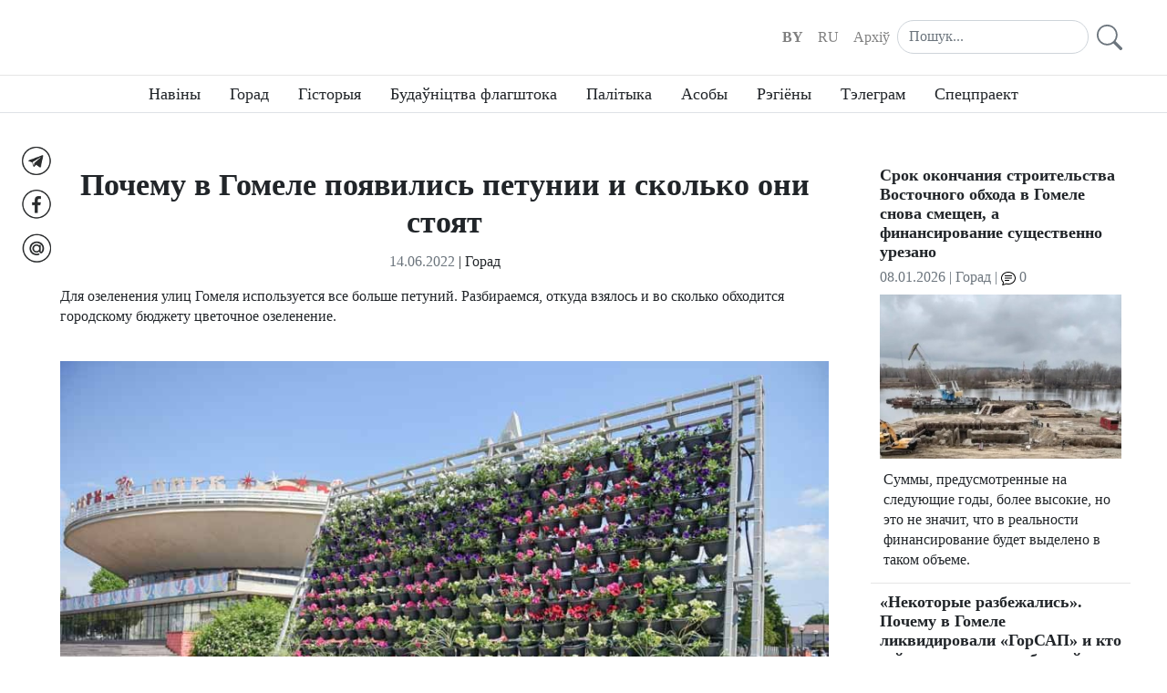

--- FILE ---
content_type: text/html; charset=UTF-8
request_url: https://flagshtok.info/by/gorad/pochemu-v-gomele-pojavilis-petunii-i-skolko-oni-stojat.html
body_size: 7179
content:


<!DOCTYPE html>
<html class="h-100">
    <head>

        <!-- Meta -->
        
        <meta charset="UTF-8">
        <meta name="viewport" content="width=device-width, initial-scale=1, shrink-to-fit=no">
        <meta property="og:site_name" content="Флагшток">
        <meta property="og:image" content="/images/flagshtok_tile.png">
    
    <meta name="title"        content="Почему в Гомеле появились петунии и сколько они стоят" />
    <meta name="description"  content="Для озеленения улиц Гомеля используется все больше петуний. Разбираемся, откуда взялось и во сколько обходится городскому бюджету цветочное озеленение." />

    <meta property="og:url"         content="https://flagshtok.info/by/gorad/pochemu-v-gomele-pojavilis-petunii-i-skolko-oni-stojat.html" />
    <meta property="og:url2"        content="/ru/gorad/pochemu-v-gomele-pojavilis-petunii-i-skolko-oni-stojat.html" />
    <meta property="og:type"        content="article" />
    <meta property="og:title"       content="Почему в Гомеле появились петунии и сколько они стоят" />
    <meta property="og:description" content="Для озеленения улиц Гомеля используется все больше петуний. Разбираемся, откуда взялось и во сколько обходится городскому бюджету цветочное озеленение." />

                    <meta property="og:image" content="https://flagshtok.info/article/22/0080e0ea/image62a84eb7b230blg.jpeg" />
                    <meta property="og:image:width"  content="900" />
            <meta property="og:image:height" content="601" />
            
        <!-- /Meta -->


        <link rel="shortcut icon" href="/images/favicon.ico">

        <link rel="icon" type="image/png" href="/images/favicon16.png" sizes="16x16">
        <link rel="icon" type="image/png" href="/images/favicon32.png" sizes="32x32">
        <link rel="icon" type="image/png" href="/images/favicon96.png" sizes="96x96">
        <link rel="icon" type="image/png" href="/images/favicon192.png" sizes="192x192">

        <link rel="apple-touch-icon" href="/images/favicon76.png" sizes="76x76">
        <link rel="apple-touch-icon" href="/images/favicon120.png" sizes="120x120">
        <link rel="apple-touch-icon" href="/images/favicon152.png" sizes="152x152">
        <link rel="apple-touch-icon" href="/images/favicon180.png" sizes="180x180">


        <!-- Canonicals -->
        <link rel="canonical" href="https://flagshtok.info/ru/gorad/pochemu-v-gomele-pojavilis-petunii-i-skolko-oni-stojat.html" />
        <!-- /Canonicals -->
        

        
        <title>Почему в Гомеле появились петунии и сколько они стоят</title>

                
    <!-- Global site tag (gtag.js) - Google Analytics -->
    <script async src="https://www.googletagmanager.com/gtag/js?id=G-B6K9XEYDR1"></script>
    <script>
      window.dataLayer = window.dataLayer || [];
      function gtag(){dataLayer.push(arguments);}
      gtag('js', new Date());

      gtag("config", "G-B6K9XEYDR1");
    </script>
   
        
        <link rel="stylesheet" href="/assets/main.5e447e54.css">
        
    </head>


    <body class="h-100 d-flex flex-column  " style="">
        
    


<header class="mb-5">

    <nav class="navbar navbar-expand-md navbar-light absolute-top py-3">
        <div class="container">
            <div class="row row-cols-1 row-cols-md-2 row-cols-lg-3 mx-0 w-100">
                                <div class="col d-none d-lg-block p-0"></div>

                                <div class="col d-flex align-items-center justify-content-between justify-content-lg-center p-0">

                    <div class="p-0 m-0 d-inline-block">
                    <a href="/">
                                                <div class="site-logotype"></div>
                                            </a>
                </div>


                                <button class="navbar-toggler" type="button" data-toggle="collapse" data-target=".navbar-collapse"
                        aria-controls="navbar-collapse" aria-expanded="false">
                    <span class="navbar-toggler-icon"></span>
                </button>
            </div>

                        <div class="col d-flex align-items-center justify-content-end pr-0">                                 <div class="collapse navbar-collapse">
                    <ul class="navbar-nav">
                                                <li class="nav-item">
                            <a class="nav-link font-weight-bold"
                               href="/">BY</a>
                        </li>
                        <li class="nav-item ">
                            <a class="nav-link  "
                               href="/ru">RU</a>
                        </li>
                        <li class="nav-item">
                            <a class="nav-link" href="/by/archive">Aрхіў</a>
                        </li>
                    </ul>


                                        <form class="input-group" action="/by/search" method="post" role="search">
                        <input class="form-control" style="border-radius: 4rem;" type="text"
                               placeholder="Пошук..." aria-label="Search" name="s">
                        <button type="submit" class="btn btn-sm">
                            <svg class="bi bi-search text-muted" width="2.3em" height="2.3em" viewBox="0 0 16 16"
                                 fill="currentColor" xmlns="http://www.w3.org/2000/svg">
                                <path fill-rule="evenodd"
                                      d="M10.442 10.442a1 1 0 011.415 0l3.85 3.85a1 1 0 01-1.414 1.415l-3.85-3.85a1 1 0 010-1.415z"
                                      clip-rule="evenodd"/>
                                <path fill-rule="evenodd"
                                      d="M6.5 12a5.5 5.5 0 100-11 5.5 5.5 0 000 11zM13 6.5a6.5 6.5 0 11-13 0 6.5 6.5 0 0113 0z"
                                      clip-rule="evenodd"/>
                            </svg>
                        </button>
                    </form>


                </div>

            </div> 
        </div>
    </nav>

        
<nav class="nav navbar-expand-md cc-headings">
        <div class="collapse navbar-collapse justify-content-center">

        <ul class="navbar-nav">

            
                <li class="px-3 py-2 nav-item">
                    <a class="text-body" href="/by/naviny" >Навіны</a>
                </li>

            
                <li class="px-3 py-2 nav-item">
                    <a class="text-body" href="/by/gorad" >Горад</a>
                </li>

            
                <li class="px-3 py-2 nav-item">
                    <a class="text-body" href="/by/historyja" >Гісторыя</a>
                </li>

            
                <li class="px-3 py-2 nav-item">
                    <a class="text-body" href="/by/flagshtok" >Будаўніцтва флагштока</a>
                </li>

            
                <li class="px-3 py-2 nav-item">
                    <a class="text-body" href="/by/vybary-2020" >Палітыка</a>
                </li>

            
                <li class="px-3 py-2 nav-item">
                    <a class="text-body" href="/by/asoby" >Асобы</a>
                </li>

            
                <li class="px-3 py-2 nav-item">
                    <a class="text-body" href="/by/regieny" >Рэгіёны</a>
                </li>

            
                <li class="px-3 py-2 nav-item">
                    <a class="text-body" href="/by/telegram" >Тэлеграм</a>
                </li>

            
                <li class="px-3 py-2 nav-item">
                    <a class="text-body" href="/by/show" >Спецпраект</a>
                </li>

            
        </ul>

    </div>

</nav> 




        <nav class="navbar-collapse collapse d-md-none  pt-3 cc-headings">
        <ul class="nav nav-fill">
            


    <li class="nav-item">
        <p>
            <a class="nav-item cc-social-link p-2" href="https://t.me/flagshtok" target="_blank"><img src="/images/tg_32.png" alt="Telegram"></a> 
        </p>
    </li>
    <li class="nav-item">
        <p>
            <a class="nav-item cc-social-link p-2" href="https://facebook.com/flagshtok" target="_blank"><img src="/images/fb_32.png" alt="Facebook"></a> 
        </p>
    </li>
    <li class="nav-item">
        <p>
            <a class="nav-item cc-social-link p-2" href="https://flagshtok.info@gmail.com" target="_blank"><img src="/images/ml_32.png" alt="E-mail"></a> 
        </p>
    </li>




        </ul>
    </nav>

        <aside class="d-none d-sm-none d-md-block pr-2 cc-socials-fixed">
        <ul class="nav flex-column">
            


    <li class="nav-item">
        <p>
            <a class="nav-item cc-social-link p-2" href="https://t.me/flagshtok" target="_blank"><img src="/images/tg_32.png" alt="Telegram"></a> 
        </p>
    </li>
    <li class="nav-item">
        <p>
            <a class="nav-item cc-social-link p-2" href="https://facebook.com/flagshtok" target="_blank"><img src="/images/fb_32.png" alt="Facebook"></a> 
        </p>
    </li>
    <li class="nav-item">
        <p>
            <a class="nav-item cc-social-link p-2" href="https://flagshtok.info@gmail.com" target="_blank"><img src="/images/ml_32.png" alt="E-mail"></a> 
        </p>
    </li>




        </ul>
    </aside>


</header>

    
<div class="container">

    <div class="row">

        <div class="col-md-8 col-lg-9">

            <article class="card border-0 cc-article-reader">

                <header class="text-center">
                    <h1 class="card-title">Почему в Гомеле появились петунии и сколько они стоят</h1>
                                            <time class="text-muted" datetime="2022-06-14T09:00:00+00:00">14.06.2022</time>
                        | <a href="/by/gorad">Горад</a>
                                                                                </header>


                <div class="card-body">
                    <p>Для озеленения улиц Гомеля используется все больше петуний. Разбираемся, откуда взялось и во сколько обходится городскому бюджету цветочное озеленение.<br><br></p><p style="text-align: center; "><i><a data-fslightbox="" href="/article/22/0080e0ea/image62a84eb7b230bxl.jpg"><img src="/article/22/0080e0ea/image62a84eb7b230blg.jpeg"></a><br></i></p><p style="text-align: center; "><i>Композиция из петуний «Мольберт», установленная рядом с цирком<br><br></i></p><p>Недостаток зелени на главных улицах Гомеля является проблемой уже много лет.&nbsp;Сначала вырубили все тополя, ссылаясь на их аллергенность. После этого достопримечательностью гомельских улиц стали каштаны. Они постепенно заполнили собой все парки и скверы, тротуарные площадки.&nbsp;</p><p>Однако в начале XXI века вдруг  выяснилось, что благоухающие каштаны заболели. Повсеместно отмечалось пожелтение листвы, а также моль, которая не давала этим деревьям выжить. По мнению специалистов к заболеваниям деревьев могло также привести нарушение корневого питания, вызванное повсеместным применением тротуарной плитки. В результате каштаны были тоже вырублены.&nbsp;</p><p>В качестве замены было решено использовать робинии, которым моль не страшна.&nbsp;Вскоре выяснилось, что робинии, высаженные в Гомеле, боятся морозов и при понижении температуры до -20 градусов их пришлось укутывать в специальную плёнку. После первой такой зимовки планы по распространению в городе робинии пришлось пересмотреть.</p><p style="text-align: left;">Теперь отсутствие зелени на главных улицах города решили компенсировать туями. Однако посадка низкорослых кустарников в вазонах не только не решила вопроса укрытия горожан от палящего солнца, но и выявила уязвимость кустарников, многие из которых также не выживали.<br><br></p><p style="text-align: center; "><a data-fslightbox="" href="/article/22/0080e0ea/image62a84d8e3aeb2xl.jpg"><img src="/article/22/0080e0ea/image62a84d8e3aeb2lg.jpeg"></a><br></p><p style="text-align: center; "><i>К началу осени многие туи увядают<br><br></i></p><p>В 2020 году коммунальники начали новый эксперимент. На центральных улицах города появились вазоны с однолетними петуниями. Появление цветов чиновники <a href="https://www.youtube.com/watch?v=u0mYm7XKYZM">объяснили</a> временной заменой для городских деревьев. Ожидается возвращение каштанов на улицы Гомеля. Однако произойдет это не ранее 2026 года. Пока же саженцы каштанов подрастают в питомнике.
</p><p>Для того, чтобы цветы создавали хоть какую-то тень приходится активно использовать вертикальное озеленение. Поэтому помимо закупки однолетних саженцев пришлось тратиться еще и на металлоконструкции.
</p><p style="text-align: left;">В 2020 году на закупку 86 тысяч цветов для озеленения центра Гомеля в 2020 году было <a href="https://d2uy8l7fpcdb88.cloudfront.net/by/gorad/krasota-iz-petunij-stoimostju-v-214-tys-rublej.html">выделено</a> <b>214 300 рублей</b>. В 2021 году число петуний <a href="https://flagshtok.info/by/gorad/bjudzhet-sterpit-gomelskie-kommunalsciki-nachali-montirovat-gigantskie-arki-s-petunijami.html">выросло</a> уже до 100 тысяч. А в нынешнем же году коммунальщики решили <a href="https://newsgomel.by/news/society/v-etom-godu-v-gomele-vysadyat-140-tysyach-ampelnykh-petuniy_75156.html">увеличить</a> число петуний сразу до 140 тысяч.&nbsp;</p><p style="text-align: center; "><br></p><p style="text-align: center; "><a data-fslightbox="" href="/article/22/0080e0ea/image62a84f9cca334xl.jpg"><img src="/article/22/0080e0ea/image62a84f9cca334lg.jpeg"></a><br></p><p style="text-align: center; "><i>Авторы назвали эту громоздкую композицию «Цветочный фонтан»<br><br></i></p><p>Исходя из того, что рассада петуний сегодня <a href="https://goszakupki.by/marketing/view/739965">закупается</a> по  2 рубля за единицу, только цветы будут стоить городскому бюджету примерно <b>280 тысяч рублей</b>. Кроме того Гомельское городское ЖКХ оплачивает услуги по оформлению и содержанию цветников. В 2022 году стоимость таких услуг для Центрального района Гомеля <a href="https://goszakupki.by/request/view/772469">составит</a> <b>96 тысяч рублей</b>.&nbsp; Отдельно закупаются горшки. В прошлом году дозакупка горшков для петуний обошлась примерно в <b>12 тысяч рублей</b>.&nbsp;</p><p>Таким образом, без учета стоимости изготовления металлоконструкций временная замена вырубленных деревьев в 2022 году обходится городу примерно в&nbsp;<b style="font-size: 1rem;">400 тысяч рублей</b> за сезон. Однако, глядя на некоторые композиции, очевидно, что себестоимость металлоконструкций в них значительно превышает стоимость цветов. Это значит, что итоговые затраты на цветочное оформление улиц Гомеля значительно выше.<br><br></p><article data-article-preview="ekolog-rasskazal-pochemu-s-gorodskih-ulic-propali-kashtany-i-mogut-li-zamenit-derevja-cvety-v-gorshkah" class="media cc-internal-article-preview"><a href="/by/gorad/ekolog-rasskazal-pochemu-s-gorodskih-ulic-propali-kashtany-i-mogut-li-zamenit-derevja-cvety-v-gorshkah.html" target="_blank"><img src="/article/21/86628e21/image60d2f9cc5b282sm.jpeg"></a><div class="media-body"><a href="/by/gorad/ekolog-rasskazal-pochemu-s-gorodskih-ulic-propali-kashtany-i-mogut-li-zamenit-derevja-cvety-v-gorshkah.html" target="_blank"><h5>Эколог рассказал, почему с городских улиц пропали каштаны и могут ли заменить деревья цветы в горшках</h5></a><p>К 2026 году в Гомель вернутся каштаны, а пока в этом году в городе высадили 200 тысяч цветов, сообщает телеканал СТВ.  Флагшток спросил у эколога, насколько это хорошее решение — заменить деревья цветами, и почему в городе пропали каштаны.</p></div></article><br><p>
</p>
                </div>

                                <div class="card-footer">
                    <hr>
                    <div class="form-row">
                                                <div class="col cc-article-copyrights">
                            <a href="https://flagshtok.info" target="_blank" class="">Флагшток</a>
                        </div>
                        
                                            </div>
                </div>
                          
            </article>



                                       


     
        </div>

                <div class="col-md-4 col-lg-3 ml-auto">
            


    

<article class="card">
            <a href="/ru/gorad/srok-okonchanija-stroitelstva-vostochnogo-obhoda-v-gomele-snova-smescen-a-finansirovanie-suscestvenno-urezano.html">
                            <div class="card-title h5">
                    Срок окончания строительства Восточного обхода в Гомеле снова смещен, а финансирование существенно урезано
                </div>
                    </a>

        <p class="card-subtitle mb-2 text-muted" >
            <time datetime="2026-01-08T07:55:00+00:00">08.01.2026</time>
                            | <a href="/by/gorad">Горад</a>
                                        | <a href="/ru/gorad/srok-okonchanija-stroitelstva-vostochnogo-obhoda-v-gomele-snova-smescen-a-finansirovanie-suscestvenno-urezano.html#comment"><img src="/images/icon-comments.svg" height="16"> 0</a>
                    </p>

                                <a href="/ru/gorad/srok-okonchanija-stroitelstva-vostochnogo-obhoda-v-gomele-snova-smescen-a-finansirovanie-suscestvenno-urezano.html" class="mb-2">
                <img class="card-img" src="/article/26/3cfa7dc8/image695e75fee5d17md.jpeg" alt="">
            </a>
                    
        <p class="card-text p-1">Суммы, предусмотренные на следующие годы, более высокие, но это не значит, что в реальности финансирование будет выделено в таком объеме.</p>
    </article>

    

<article class="card">
            <a href="/ru/gorad/nekotorye-razbezhalis-pochemu-v-gomele-likvidirovali-gorsap-i-kto-sejchas-zanimaetsja-uborkoj-goroda.html">
                            <div class="card-title h5">
                    «Некоторые разбежались». Почему в Гомеле ликвидировали «ГорСАП» и кто сейчас занимается уборкой города
                </div>
                    </a>

        <p class="card-subtitle mb-2 text-muted" >
            <time datetime="2026-01-05T05:00:00+00:00">05.01.2026</time>
                            | <a href="/by/gorad">Горад</a>
                                        | <a href="/ru/gorad/nekotorye-razbezhalis-pochemu-v-gomele-likvidirovali-gorsap-i-kto-sejchas-zanimaetsja-uborkoj-goroda.html#comment"><img src="/images/icon-comments.svg" height="16"> 0</a>
                    </p>

                                <a href="/ru/gorad/nekotorye-razbezhalis-pochemu-v-gomele-likvidirovali-gorsap-i-kto-sejchas-zanimaetsja-uborkoj-goroda.html" class="mb-2">
                <img class="card-img" src="/article/26/52afc443/image695b755a5e43fmd.jpeg" alt="">
            </a>
                    
        <p class="card-text p-1">Коммунальную организацию разделили между двумя предприятиями.</p>
    </article>

    

<article class="card">
            <a href="/by/gorad/u-palone-chuzhoj-gistoryi-jak-saveckaja-i-rasijskaja-spadchyna-farmue-mapu-gomelja.html">
                            <div class="card-title h5">
                    У палоне чужой гісторыі: як савецкая і расійская спадчына фармуе мапу Гомеля
                </div>
                    </a>

        <p class="card-subtitle mb-2 text-muted" >
            <time datetime="2025-12-25T08:20:00+00:00">25.12.2025</time>
                            | <a href="/by/gorad">Горад</a>
                                        | <a href="/by/gorad/u-palone-chuzhoj-gistoryi-jak-saveckaja-i-rasijskaja-spadchyna-farmue-mapu-gomelja.html#comment"><img src="/images/icon-comments.svg" height="16"> 0</a>
                    </p>

                                <a href="/by/gorad/u-palone-chuzhoj-gistoryi-jak-saveckaja-i-rasijskaja-spadchyna-farmue-mapu-gomelja.html" class="mb-2">
                <img class="card-img" src="/article/25/2796df97/image694bd9d249636md.jpeg" alt="">
            </a>
                    
        <p class="card-text p-1">Гомельская гарадская тапаніміка — у даследванні Алеся Чайчыца.</p>
    </article>

    

<article class="card">
            <a href="/ru/gorad/rabochij-pokazal-kak-sejchas-vygljadit-stroitelstvo-vostochnogo-obhoda-v-gomele.html">
                            <div class="card-title h5">
                    Рабочий показал, как сейчас выглядит строительство Восточного обхода в Гомеле
                </div>
                    </a>

        <p class="card-subtitle mb-2 text-muted" >
            <time datetime="2025-12-19T10:50:00+00:00">19.12.2025</time>
                            | <a href="/by/gorad">Горад</a>
                                        | <a href="/ru/gorad/rabochij-pokazal-kak-sejchas-vygljadit-stroitelstvo-vostochnogo-obhoda-v-gomele.html#comment"><img src="/images/icon-comments.svg" height="16"> 0</a>
                    </p>

                                <a href="/ru/gorad/rabochij-pokazal-kak-sejchas-vygljadit-stroitelstvo-vostochnogo-obhoda-v-gomele.html" class="mb-2">
                <img class="card-img" src="/article/25/4c932102/image6945204a9c23fmd.jpeg" alt="">
            </a>
                    
        <p class="card-text p-1">На снимках видно, что еще продолжается строительство опор будущего моста.</p>
    </article>

    

<article class="card">
            <a href="/ru/gorad/provlastnaja-blogerka-poblagodarila-predsedatelja-gorispolkoma-za-novogodnjuju-illjuminaciju-gomelchane-otvetili.html">
                            <div class="card-title h5">
                    Провластная блогерка поблагодарила председателя горисполкома за новогоднюю иллюминацию — гомельчане ответили
                </div>
                    </a>

        <p class="card-subtitle mb-2 text-muted" >
            <time datetime="2025-12-10T08:40:00+00:00">10.12.2025</time>
                            | <a href="/by/gorad">Горад</a>
                                        | <a href="/ru/gorad/provlastnaja-blogerka-poblagodarila-predsedatelja-gorispolkoma-za-novogodnjuju-illjuminaciju-gomelchane-otvetili.html#comment"><img src="/images/icon-comments.svg" height="16"> 0</a>
                    </p>

                                <a href="/ru/gorad/provlastnaja-blogerka-poblagodarila-predsedatelja-gorispolkoma-za-novogodnjuju-illjuminaciju-gomelchane-otvetili.html" class="mb-2">
                <img class="card-img" src="/article/25/6c9e4a06/image69395cdbb4658md.jpeg" alt="">
            </a>
                    
        <p class="card-text p-1">В комментариях заметили, что «эта красота только до универмага, а дальше — отдельное государство».</p>
    </article>
 
        </div>      
    </div>

</div>


    

<footer class="nav site-footer navbar-expand-md border-top bg-light mt-auto py-3">
    <div class="container my-3">

        <ul class="navbar-nav justify-content-center text-center">
            <li class="nav-item px-3 py-2">

                <a class="text-muted" href="/by/page/pra-praekt.html">Пра праект</a>
            </li>

            
            <li class="nav-item px-3 pt-2 pb-3 ">
                <a class="text-muted" href="/by/page/umovy-vykarystannja.html">Умовы выкарыстання</a>
            </li>
        </ul>

        <div class="copy text-center">
            &copy;2026 flagshtok.info
        </div>

    </div>
</footer>

                    
        <script src="/assets/runtime.6adc0621.js"></script><script src="/assets/310.9271a915.js"></script><script src="/assets/525.0f783242.js"></script><script src="/assets/main.072c6bc9.js"></script>

    <script src="/assets/715.5c6f9b47.js"></script><script src="/assets/article.89d9e6dc.js"></script>
    </body>
</html>


--- FILE ---
content_type: application/javascript
request_url: https://flagshtok.info/assets/715.5c6f9b47.js
body_size: 3042
content:
"use strict";(self.webpackChunk=self.webpackChunk||[]).push([[715],{4982:(t,r,e)=>{var n=e(634),i=TypeError;t.exports=function(t,r){if(n(r,t))return t;throw new i("Incorrect invocation")}},2293:(t,r,e)=>{var n=e(6090);t.exports=n((function(){if("function"==typeof ArrayBuffer){var t=new ArrayBuffer(8);Object.isExtensible(t)&&Object.defineProperty(t,"a",{value:8})}}))},5883:(t,r,e)=>{var n=e(5826)("iterator"),i=!1;try{var o=0,u={next:function(){return{done:!!o++}},return:function(){i=!0}};u[n]=function(){return this},Array.from(u,(function(){throw 2}))}catch(t){}t.exports=function(t,r){try{if(!r&&!i)return!1}catch(t){return!1}var e=!1;try{var o={};o[n]=function(){return{next:function(){return{done:e=!0}}}},t(o)}catch(t){}return e}},4688:(t,r,e)=>{var n=e(921),i=e(9240),o=e(4382).getWeakData,u=e(4982),f=e(1330),a=e(6262),s=e(359),c=e(7121),h=e(5824),v=e(762),p=e(1030),l=p.set,d=p.getterFor,w=h.find,y=h.findIndex,b=n([].splice),g=0,x=function(t){return t.frozen||(t.frozen=new E)},E=function(){this.entries=[]},z=function(t,r){return w(t.entries,(function(t){return t[0]===r}))};E.prototype={get:function(t){var r=z(this,t);if(r)return r[1]},has:function(t){return!!z(this,t)},set:function(t,r){var e=z(this,t);e?e[1]=r:this.entries.push([t,r])},delete:function(t){var r=y(this.entries,(function(r){return r[0]===t}));return~r&&b(this.entries,r,1),!!~r}},t.exports={getConstructor:function(t,r,e,n){var h=t((function(t,i){u(t,p),l(t,{type:r,id:g++,frozen:void 0}),a(i)||c(i,t[n],{that:t,AS_ENTRIES:e})})),p=h.prototype,w=d(r),y=function(t,r,e){var n=w(t),i=o(f(r),!0);return!0===i?x(n).set(r,e):i[n.id]=e,t};return i(p,{delete:function(t){var r=w(this);if(!s(t))return!1;var e=o(t);return!0===e?x(r).delete(t):e&&v(e,r.id)&&delete e[r.id]},has:function(t){var r=w(this);if(!s(t))return!1;var e=o(t);return!0===e?x(r).has(t):e&&v(e,r.id)}}),i(p,e?{get:function(t){var r=w(this);if(s(t)){var e=o(t);return!0===e?x(r).get(t):e?e[r.id]:void 0}},set:function(t,r){return y(this,t,r)}}:{add:function(t){return y(this,t,!0)}}),h}}},7079:(t,r,e)=>{var n=e(2613),i=e(5384),o=e(921),u=e(6417),f=e(3965),a=e(4382),s=e(7121),c=e(4982),h=e(2436),v=e(6262),p=e(359),l=e(6090),d=e(5883),w=e(6530),y=e(1582);t.exports=function(t,r,e){var b=-1!==t.indexOf("Map"),g=-1!==t.indexOf("Weak"),x=b?"set":"add",E=i[t],z=E&&E.prototype,O=E,A={},S=function(t){var r=o(z[t]);f(z,t,"add"===t?function(t){return r(this,0===t?0:t),this}:"delete"===t?function(t){return!(g&&!p(t))&&r(this,0===t?0:t)}:"get"===t?function(t){return g&&!p(t)?void 0:r(this,0===t?0:t)}:"has"===t?function(t){return!(g&&!p(t))&&r(this,0===t?0:t)}:function(t,e){return r(this,0===t?0:t,e),this})};if(u(t,!h(E)||!(g||z.forEach&&!l((function(){(new E).entries().next()})))))O=e.getConstructor(r,t,b,x),a.enable();else if(u(t,!0)){var k=new O,j=k[x](g?{}:-0,1)!==k,I=l((function(){k.has(1)})),D=d((function(t){new E(t)})),T=!g&&l((function(){for(var t=new E,r=5;r--;)t[x](r,r);return!t.has(-0)}));D||((O=r((function(t,r){c(t,z);var e=y(new E,t,O);return v(r)||s(r,e[x],{that:e,AS_ENTRIES:b}),e}))).prototype=z,z.constructor=O),(I||T)&&(S("delete"),S("has"),b&&S("get")),(T||j)&&S(x),g&&z.clear&&delete z.clear}return A[t]=O,n({global:!0,constructor:!0,forced:O!==E},A),w(O,t),g||e.setStrong(O,t,b),O}},9240:(t,r,e)=>{var n=e(3965);t.exports=function(t,r,e){for(var i in r)n(t,i,r[i],e);return t}},6103:(t,r,e)=>{var n=e(6090);t.exports=!n((function(){return Object.isExtensible(Object.preventExtensions({}))}))},1546:(t,r,e)=>{var n=e(5001),i=e(4761),o=e(6262),u=e(1748),f=e(5826)("iterator");t.exports=function(t){if(!o(t))return i(t,f)||i(t,"@@iterator")||u[n(t)]}},2918:(t,r,e)=>{var n=e(1920),i=e(8905),o=e(1330),u=e(6622),f=e(1546),a=TypeError;t.exports=function(t,r){var e=arguments.length<2?f(t):r;if(i(e))return o(n(e,t));throw new a(u(t)+" is not iterable")}},4382:(t,r,e)=>{var n=e(2613),i=e(921),o=e(3004),u=e(359),f=e(762),a=e(4922).f,s=e(3333),c=e(1773),h=e(863),v=e(2697),p=e(6103),l=!1,d=v("meta"),w=0,y=function(t){a(t,d,{value:{objectID:"O"+w++,weakData:{}}})},b=t.exports={enable:function(){b.enable=function(){},l=!0;var t=s.f,r=i([].splice),e={};e[d]=1,t(e).length&&(s.f=function(e){for(var n=t(e),i=0,o=n.length;i<o;i++)if(n[i]===d){r(n,i,1);break}return n},n({target:"Object",stat:!0,forced:!0},{getOwnPropertyNames:c.f}))},fastKey:function(t,r){if(!u(t))return"symbol"==typeof t?t:("string"==typeof t?"S":"P")+t;if(!f(t,d)){if(!h(t))return"F";if(!r)return"E";y(t)}return t[d].objectID},getWeakData:function(t,r){if(!f(t,d)){if(!h(t))return!0;if(!r)return!1;y(t)}return t[d].weakData},onFreeze:function(t){return p&&l&&h(t)&&!f(t,d)&&y(t),t}};o[d]=!0},3946:(t,r,e)=>{var n=e(5826),i=e(1748),o=n("iterator"),u=Array.prototype;t.exports=function(t){return void 0!==t&&(i.Array===t||u[o]===t)}},7121:(t,r,e)=>{var n=e(5285),i=e(1920),o=e(1330),u=e(6622),f=e(3946),a=e(9301),s=e(634),c=e(2918),h=e(1546),v=e(8908),p=TypeError,l=function(t,r){this.stopped=t,this.result=r},d=l.prototype;t.exports=function(t,r,e){var w,y,b,g,x,E,z,O=e&&e.that,A=!(!e||!e.AS_ENTRIES),S=!(!e||!e.IS_RECORD),k=!(!e||!e.IS_ITERATOR),j=!(!e||!e.INTERRUPTED),I=n(r,O),D=function(t){return w&&v(w,"normal",t),new l(!0,t)},T=function(t){return A?(o(t),j?I(t[0],t[1],D):I(t[0],t[1])):j?I(t,D):I(t)};if(S)w=t.iterator;else if(k)w=t;else{if(!(y=h(t)))throw new p(u(t)+" is not iterable");if(f(y)){for(b=0,g=a(t);g>b;b++)if((x=T(t[b]))&&s(d,x))return x;return new l(!1)}w=c(t,y)}for(E=S?t.next:w.next;!(z=i(E,w)).done;){try{x=T(z.value)}catch(t){v(w,"throw",t)}if("object"==typeof x&&x&&s(d,x))return x}return new l(!1)}},8908:(t,r,e)=>{var n=e(1920),i=e(1330),o=e(4761);t.exports=function(t,r,e){var u,f;i(t);try{if(!(u=o(t,"return"))){if("throw"===r)throw e;return e}u=n(u,t)}catch(t){f=!0,u=t}if("throw"===r)throw e;if(f)throw u;return i(u),e}},863:(t,r,e)=>{var n=e(6090),i=e(359),o=e(9129),u=e(2293),f=Object.isExtensible,a=n((function(){f(1)}));t.exports=a||u?function(t){return!!i(t)&&((!u||"ArrayBuffer"!==o(t))&&(!f||f(t)))}:f},653:(t,r,e)=>{var n=e(921),i=e(3965),o=Date.prototype,u="Invalid Date",f="toString",a=n(o[f]),s=n(o.getTime);String(new Date(NaN))!==u&&i(o,f,(function(){var t=s(this);return t==t?a(this):u}))},5955:(t,r,e)=>{var n,i=e(6103),o=e(5384),u=e(921),f=e(9240),a=e(4382),s=e(7079),c=e(4688),h=e(359),v=e(1030).enforce,p=e(6090),l=e(8225),d=Object,w=Array.isArray,y=d.isExtensible,b=d.isFrozen,g=d.isSealed,x=d.freeze,E=d.seal,z=!o.ActiveXObject&&"ActiveXObject"in o,O=function(t){return function(){return t(this,arguments.length?arguments[0]:void 0)}},A=s("WeakMap",O,c),S=A.prototype,k=u(S.set);if(l)if(z){n=c.getConstructor(O,"WeakMap",!0),a.enable();var j=u(S.delete),I=u(S.has),D=u(S.get);f(S,{delete:function(t){if(h(t)&&!y(t)){var r=v(this);return r.frozen||(r.frozen=new n),j(this,t)||r.frozen.delete(t)}return j(this,t)},has:function(t){if(h(t)&&!y(t)){var r=v(this);return r.frozen||(r.frozen=new n),I(this,t)||r.frozen.has(t)}return I(this,t)},get:function(t){if(h(t)&&!y(t)){var r=v(this);return r.frozen||(r.frozen=new n),I(this,t)?D(this,t):r.frozen.get(t)}return D(this,t)},set:function(t,r){if(h(t)&&!y(t)){var e=v(this);e.frozen||(e.frozen=new n),I(this,t)?k(this,t,r):e.frozen.set(t,r)}else k(this,t,r);return this}})}else i&&p((function(){var t=x([]);return k(new A,t,1),!b(t)}))&&f(S,{set:function(t,r){var e;return w(t)&&(b(t)?e=x:g(t)&&(e=E)),k(this,t,r),e&&e(t),this}})},1513:(t,r,e)=>{e(5955)},8029:(t,r,e)=>{e(7079)("WeakSet",(function(t){return function(){return t(this,arguments.length?arguments[0]:void 0)}}),e(4688))},7935:(t,r,e)=>{e(8029)}}]);